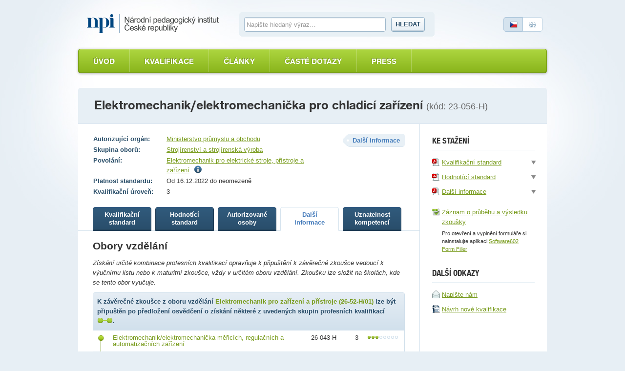

--- FILE ---
content_type: text/html; charset=utf-8
request_url: https://www.narodnikvalifikace.cz/kvalifikace-416/dalsi-informace
body_size: 8948
content:



<!DOCTYPE html>
<html lang="cs-CZ" dir="ltr">
<head>
  <meta charset="utf-8" />
  <meta name="viewport" content="width=device-width, initial-scale=1.0" />
  <title>N&#xE1;rodn&#xED; soustava kvalifikac&#xED;</title>

  <link rel="apple-touch-icon" sizes="180x180" href="/Web.PortalNSK.Theme/favicon/apple-touch-icon.png">
  <link rel="icon" type="image/png" sizes="32x32" href="/Web.PortalNSK.Theme/favicon/favicon-32x32.png">
  <link rel="icon" type="image/png" sizes="16x16" href="/Web.PortalNSK.Theme/favicon/favicon-16x16.png">
  <link rel="manifest" href="/Web.PortalNSK.Theme/favicon/site.webmanifest">
  <link rel="mask-icon" href="/Web.PortalNSK.Theme/favicon/safari-pinned-tab.svg" color="#5bbad5">
  <meta name="msapplication-TileColor" content="#da532c">
  <meta name="msapplication-config" content="~/Web.PortalNSK.Theme/favicon/browserconfig.xml">
  <meta name="theme-color" content="#ffffff">

  <!-- This script can't wait till the footer -->

  
  
  

  <noscript>
    <style type="text/css">
      .noscript {
        display: none
      }</style>
  </noscript>

  <link href="/OrchardCore.Resources/Styles/jquery-ui.min.css?v=rByPlHULObEjJ6XQxW_flG2r-22R5dKiAoef-aXWfik" rel="stylesheet" type="text/css" />
<link href="/OrchardCore.NSK/styles/simplePagination.css?v=FdDda-HKpWknvoW9La3jhF95Iy3JJJIAQABBBG9wWiY" rel="stylesheet" type="text/css" />
<style type="text/css">/*nsk_controls*/</style>
<link href="/OrchardCore.NSK/styles/chosen.css?v=1wTTQsHfDfv59H9cyqmRNK5Esl_uh-AZc8U9EvD1-Hs" rel="stylesheet" type="text/css" />
<style type="text/css">/*detail_kvalifikace*/</style>
<link href="/Web.PortalNSK.Theme/styles/nsk-global.css?v=8yyJ0io9_xEtSQUvFT1ikYHyqEbOCR8Kb0br6u5ZByk" rel="stylesheet" type="text/css" /><script src="/OrchardCore.NSK/scripts/libs/domready.js?v=pWxQhW_Fl4-kcRCH0ebubQDPN0XuyVz1p2LYDszXEIQ"></script>
  
</head>
<body>
  <div class="page">
    

<header role="header">
  <div role="banner">
    <a class="logo ir" title="Národní soustava kvalifikací" accesskey="2" href="/">Národní soustava kvalifikací</a>
  </div>

  <form id="search-form">
    <fieldset>
      <div>
        <label for="search-text-global" class="vh">Vyhledávání</label>
        <input type="text" name="search-text-global" id="search-text-global" placeholder="Napište hledaný výraz&hellip;" autocomplete="off">
        <a id="search-btn-global-advanced" class="advanced" style="border-top-width: 0px; border-top-left-radius: 0; border-top-right-radius: 0px"><i class="icon-zoom" style="margin-right:6px"></i>Rozšířené vyhledávání</a>
        <a id="search-btn-global-guide" class="advanced" style="border-bottom-width: 0px; border-bottom-left-radius: 0; border-bottom-right-radius: 0px"><i class="icon-guide" style="margin-right:6px"></i>Průvodce vyhledáváním</a>
        <button type="submit" class="btn" name="search-btn-global">Hledat</button>
      </div>
    </fieldset>
  </form>

  <p class="language">
    <a class="cz active"><span>Česky</span></a>
    <a href=/en-US/qualification-416 class="en"><span>English</span></a>
  </p>
</header>


<nav>
    <ul class="menu menu-menu-c-z list-group">
<li>

<a href="/">&#xDA;vod</a>
</li>

<li><a href="/vyber-kvalifikace/profesni-kvalifikace">Kvalifikace</a>
</li>

<li><a href="/prehled-clanku">&#x10C;l&#xE1;nky</a>
</li>

<li><a href="/caste-dotazy">&#x10C;ast&#xE9; dotazy</a>
</li>

<li>

<a href="/press-2">Press</a>
</li>
</ul>
</nav>



    <main class="container">
      





<header class="detail-header">
  <h1>Elektromechanik/elektromechani&#x10D;ka pro chladic&#xED; za&#x159;&#xED;zen&#xED; <em>(kód: 23-056-H)</em></h1>
</header>

<div id="kvalifikaceDetail" data-typy-stranek='[{"kod":"KvalifikacniStandard","url":"kvalifikacni-standard","nazev":"Kvalifika\u010Dn\u00ED standard","zobrazovatNazev":true},{"kod":"HodnoticiStandard","url":"hodnotici-standard","nazev":"Hodnot\u00EDc\u00ED standard","zobrazovatNazev":true},{"kod":"AutorizovaneOsoby","url":"autorizovane-osoby","nazev":"Autorizovan\u00E9 osoby","zobrazovatNazev":true},{"kod":"DalsiInformace","url":"dalsi-informace","nazev":"Dal\u0161\u00ED informace","zobrazovatNazev":true},{"kod":"UznatelnostKompetenci","url":"uznatelnost-kompetenci","nazev":"Uznatelnost kompetenc\u00ED","zobrazovatNazev":true}]'>
  <article id='kvalifikaceDetail'>
    <div class="two-columns">
      <section id="content" role="main">
        <p class="float-right nazev-stranky-kvalifikace"><strong class="label">Další informace</strong></p>
        

<table class="table-simple align-top align-left">
  <tbody>
      <tr>
        <th>Autorizující orgán:</th>
        <td>
            <a href="https://mpo.gov.cz/cz/prumysl/autorizace-profesnich-kvalifikaci/zadost-o-autorizaci-profesni-kvalifikace-v-gesci-mpo-dle-zakona-c--179-2006-sb---237278/">Ministerstvo pr&#x16F;myslu a obchodu</a>
        </td>
      </tr>
      <tr>
        <th>Skupina oborů:</th>
        <td><a href='/vyber-kvalifikace/profesni-kvalifikace/skupiny-oboru-10'>Stroj&#xED;renstv&#xED; a stroj&#xED;rensk&#xE1; v&#xFD;roba</a></td>
      </tr>
      <tr>
        <th>Povolání:</th>
        <td>
          

    <span>
      <a href="https://nsp.cz/jednotka-prace/elektromechanik-pro-elekt">Elektromechanik pro elektrick&#xE9; stroje, p&#x159;&#xED;stroje a za&#x159;&#xED;zen&#xED;</a>
          <span class="ml5"><i class="icon-info" title="Elektromechanik pro elektrick&#xE9; stroje, p&#x159;&#xED;stroje a za&#x159;&#xED;zen&#xED; prov&#xE1;d&#xED; samostatn&#xE9; pr&#xE1;ce p&#x159;i v&#xFD;rob&#x11B;, mont&#xE1;&#x17E;i, oprav&#xE1;ch, rekonstrukc&#xED;ch, se&#x159;izov&#xE1;n&#xED; a zkou&#x161;en&#xED; elektrick&#xFD;ch stroj&#x16F;, p&#x159;&#xED;stroj&#x16F; a v&#xE1;&#x17E;&#xED;c&#xED;ch za&#x159;&#xED;zen&#xED;, elektrick&#xFD;ch, elektromechanick&#xFD;ch a elektronick&#xFD;ch &#x10D;&#xE1;st&#xED; zabezpe&#x10D;ovac&#xED;ch za&#x159;&#xED;zen&#xED;, elektrick&#xFD;ch, elektromechanick&#xFD;ch a elektronick&#xFD;ch syst&#xE9;m&#x16F; obr&#xE1;b&#x11B;c&#xED;ch stroj&#x16F; s &#x10D;&#xED;slicov&#xFD;m &#x159;&#xED;zen&#xED;m, v&#xFD;robn&#xED;ch center a linek."></i></span>
    </span>

        </td>
      </tr>
    <tr>
      <th>Platnost standardu:</th>
      <td>Od 16.12.2022 do neomezen&#x11B;</td>
    </tr>

    <tr>
      <th>Kvalifikační úroveň:</th>
      <td>3</td>
    </tr>
  </tbody>
</table>

        

<ul class="small-tabs noprint prepinac-stranek-pk">
    

<li>
  <a id="KvalifikacniStandard" style="cursor: pointer;" href="/kvalifikace-416/kvalifikacni-standard"
     data-typ-stranky-kod='KvalifikacniStandard'>
    <strong>
Kvalifika&#x10D;n&#xED;            <br>
standard    </strong>
  </a>
</li>

    

<li>
  <a id="HodnoticiStandard" style="cursor: pointer;" href="/kvalifikace-416/hodnotici-standard"
     data-typ-stranky-kod='HodnoticiStandard'>
    <strong>
Hodnot&#xED;c&#xED;            <br>
standard    </strong>
  </a>
</li>

    

<li>
  <a id="AutorizovaneOsoby" style="cursor: pointer;" href="/kvalifikace-416/autorizovane-osoby"
     data-typ-stranky-kod='AutorizovaneOsoby'>
    <strong>
Autorizovan&#xE9;            <br>
osoby    </strong>
  </a>
</li>

    

<li>
  <a id="DalsiInformace" style="cursor: pointer;" href="/kvalifikace-416/dalsi-informace"
     class=active
     data-typ-stranky-kod='DalsiInformace'>
    <strong>
Dal&#x161;&#xED;            <br>
informace    </strong>
  </a>
</li>

    

<li>
  <a id="UznatelnostKompetenci" style="cursor: pointer;" href="/kvalifikace-416/uznatelnost-kompetenci"
     data-typ-stranky-kod='UznatelnostKompetenci'>
    <strong>
Uznatelnost            <br>
kompetenc&#xED;    </strong>
  </a>
</li>

</ul>

        <div id='KvDetailZalozky'>
          

<div class="tab" id="DalsiInformace">
    <h3>Obory vzdělání</h3>
    <p><em>Získání určité kombinace profesních kvalifikací opravňuje k připuštění k závěrečné zkoušce vedoucí k výučnímu listu nebo k maturitní zkoušce, vždy v určitém oboru vzdělání. Zkoušku lze složit na školách, kde se tento obor vyučuje.</em></p>
    
  <table class='kvalTabulka kvalDalsiInfo table table-bordered table-hovered table-striped table-sortable'>
    <thead>
      <tr>
        <th class="left" colspan="4">
          <p>K závěrečné zkoušce z oboru vzdělání&nbsp;<a href="http://www.infoabsolvent.cz/Obory/KartaOboru/2652H01" target="_blank">Elektromechanik pro zařízení a přístroje (26-52-H/01)</a> lze být připuštěn po předložení osvědčení o získání některé z uvedených skupin profesních kvalifikací&nbsp;<i class="icon-bullet2"></i>.</p>
        </th>
      </tr>
    </thead>
    <tbody>
            <tr class='kvalifikace prvniKvVeSkupine'>
              <td class="bullet">
                <div class="relative bullet-wrapper">
<div class="line-after-elem"></div>                  <i class="icon-bullet"></i>
                </div>
              </td>
              <td class="left">
                <a href='/kvalifikace-708-Elektromechanik_elektromechanicka_mericich_regulacnich_a_automatizacnich_zarizeni'>
                  Elektromechanik/elektromechani&#x10D;ka m&#x11B;&#x159;ic&#xED;ch, regula&#x10D;n&#xED;ch a automatiza&#x10D;n&#xED;ch za&#x159;&#xED;zen&#xED;
                </a>
              </td>
              <td class="width100">26-043-H</td>
              <td class="width115">3 <span class="dots dots-3"></span></td>
            </tr>
            <tr class='kvalifikace '>
              <td class="bullet">
                <div class="relative bullet-wrapper">
<div class="line-before-elem"></div><div class="line-after-elem"></div>                  <i class="icon-bullet"></i>
                </div>
              </td>
              <td class="left">
                <a href='/kvalifikace-578-Monter_monterka_elektrickych_instalaci'>
                  Mont&#xE9;r/mont&#xE9;rka elektrick&#xFD;ch instalac&#xED;
                </a>
              </td>
              <td class="width100">26-017-H</td>
              <td class="width115">3 <span class="dots dots-3"></span></td>
            </tr>
            <tr class='kvalifikace '>
              <td class="bullet">
                <div class="relative bullet-wrapper">
<div class="line-before-elem"></div><div class="line-after-elem"></div>                  <i class="icon-bullet"></i>
                </div>
              </td>
              <td class="left">
                <a href='/kvalifikace-576-Monter_monterka_elektrickych_rozvadecu'>
                  Mont&#xE9;r/mont&#xE9;rka elektrick&#xFD;ch rozvad&#x11B;&#x10D;&#x16F;
                </a>
              </td>
              <td class="width100">26-019-H</td>
              <td class="width115">3 <span class="dots dots-3"></span></td>
            </tr>
            <tr class='kvalifikace '>
              <td class="bullet">
                <div class="relative bullet-wrapper">
<div class="line-before-elem"></div><div class="line-after-elem"></div>                  <i class="icon-bullet"></i>
                </div>
              </td>
              <td class="left">
                <a href='/kvalifikace-574-Monter_monterka_hromosvodu'>
                  Mont&#xE9;r/mont&#xE9;rka hromosvod&#x16F;
                </a>
              </td>
              <td class="width100">26-021-H</td>
              <td class="width115">3 <span class="dots dots-3"></span></td>
            </tr>
            <tr class='kvalifikace '>
              <td class="bullet">
                <div class="relative bullet-wrapper">
<div class="line-before-elem"></div>                  <i class="icon-bullet"></i>
                </div>
              </td>
              <td class="left">
                <a href='/kvalifikace-575-Monter_monterka_slaboproudych_zarizeni'>
                  Mont&#xE9;r/mont&#xE9;rka slaboproud&#xFD;ch za&#x159;&#xED;zen&#xED;
                </a>
              </td>
              <td class="width100">26-020-H</td>
              <td class="width115">3 <span class="dots dots-3"></span></td>
            </tr>
            <tr class='kvalifikace prvniKvVeSkupine'>
              <td class="bullet">
                <div class="relative bullet-wrapper">
<div class="line-after-elem"></div>                  <i class="icon-bullet"></i>
                </div>
              </td>
              <td class="left">
                <a href='/kvalifikace-416-Elektromechanik_elektromechanicka_pro_chladici_zarizeni'>
                  Elektromechanik/elektromechani&#x10D;ka pro chladic&#xED; za&#x159;&#xED;zen&#xED;
                </a>
              </td>
              <td class="width100">23-056-H</td>
              <td class="width115">3 <span class="dots dots-3"></span></td>
            </tr>
            <tr class='kvalifikace '>
              <td class="bullet">
                <div class="relative bullet-wrapper">
<div class="line-before-elem"></div><div class="line-after-elem"></div>                  <i class="icon-bullet"></i>
                </div>
              </td>
              <td class="left">
                <a href='/kvalifikace-578-Monter_monterka_elektrickych_instalaci'>
                  Mont&#xE9;r/mont&#xE9;rka elektrick&#xFD;ch instalac&#xED;
                </a>
              </td>
              <td class="width100">26-017-H</td>
              <td class="width115">3 <span class="dots dots-3"></span></td>
            </tr>
            <tr class='kvalifikace '>
              <td class="bullet">
                <div class="relative bullet-wrapper">
<div class="line-before-elem"></div><div class="line-after-elem"></div>                  <i class="icon-bullet"></i>
                </div>
              </td>
              <td class="left">
                <a href='/kvalifikace-576-Monter_monterka_elektrickych_rozvadecu'>
                  Mont&#xE9;r/mont&#xE9;rka elektrick&#xFD;ch rozvad&#x11B;&#x10D;&#x16F;
                </a>
              </td>
              <td class="width100">26-019-H</td>
              <td class="width115">3 <span class="dots dots-3"></span></td>
            </tr>
            <tr class='kvalifikace '>
              <td class="bullet">
                <div class="relative bullet-wrapper">
<div class="line-before-elem"></div><div class="line-after-elem"></div>                  <i class="icon-bullet"></i>
                </div>
              </td>
              <td class="left">
                <a href='/kvalifikace-574-Monter_monterka_hromosvodu'>
                  Mont&#xE9;r/mont&#xE9;rka hromosvod&#x16F;
                </a>
              </td>
              <td class="width100">26-021-H</td>
              <td class="width115">3 <span class="dots dots-3"></span></td>
            </tr>
            <tr class='kvalifikace '>
              <td class="bullet">
                <div class="relative bullet-wrapper">
<div class="line-before-elem"></div>                  <i class="icon-bullet"></i>
                </div>
              </td>
              <td class="left">
                <a href='/kvalifikace-575-Monter_monterka_slaboproudych_zarizeni'>
                  Mont&#xE9;r/mont&#xE9;rka slaboproud&#xFD;ch za&#x159;&#xED;zen&#xED;
                </a>
              </td>
              <td class="width100">26-020-H</td>
              <td class="width115">3 <span class="dots dots-3"></span></td>
            </tr>
            <tr class='kvalifikace prvniKvVeSkupine'>
              <td class="bullet">
                <div class="relative bullet-wrapper">
<div class="line-after-elem"></div>                  <i class="icon-bullet"></i>
                </div>
              </td>
              <td class="left">
                <a href='/kvalifikace-578-Monter_monterka_elektrickych_instalaci'>
                  Mont&#xE9;r/mont&#xE9;rka elektrick&#xFD;ch instalac&#xED;
                </a>
              </td>
              <td class="width100">26-017-H</td>
              <td class="width115">3 <span class="dots dots-3"></span></td>
            </tr>
            <tr class='kvalifikace '>
              <td class="bullet">
                <div class="relative bullet-wrapper">
<div class="line-before-elem"></div><div class="line-after-elem"></div>                  <i class="icon-bullet"></i>
                </div>
              </td>
              <td class="left">
                <a href='/kvalifikace-576-Monter_monterka_elektrickych_rozvadecu'>
                  Mont&#xE9;r/mont&#xE9;rka elektrick&#xFD;ch rozvad&#x11B;&#x10D;&#x16F;
                </a>
              </td>
              <td class="width100">26-019-H</td>
              <td class="width115">3 <span class="dots dots-3"></span></td>
            </tr>
            <tr class='kvalifikace '>
              <td class="bullet">
                <div class="relative bullet-wrapper">
<div class="line-before-elem"></div><div class="line-after-elem"></div>                  <i class="icon-bullet"></i>
                </div>
              </td>
              <td class="left">
                <a href='/kvalifikace-574-Monter_monterka_hromosvodu'>
                  Mont&#xE9;r/mont&#xE9;rka hromosvod&#x16F;
                </a>
              </td>
              <td class="width100">26-021-H</td>
              <td class="width115">3 <span class="dots dots-3"></span></td>
            </tr>
            <tr class='kvalifikace '>
              <td class="bullet">
                <div class="relative bullet-wrapper">
<div class="line-before-elem"></div><div class="line-after-elem"></div>                  <i class="icon-bullet"></i>
                </div>
              </td>
              <td class="left">
                <a href='/kvalifikace-1450-Monter_monterka_inteligentnich_elektroinstalaci'>
                  Mont&#xE9;r/mont&#xE9;rka inteligentn&#xED;ch elektroinstalac&#xED;
                </a>
              </td>
              <td class="width100">26-037-H</td>
              <td class="width115">3 <span class="dots dots-3"></span></td>
            </tr>
            <tr class='kvalifikace '>
              <td class="bullet">
                <div class="relative bullet-wrapper">
<div class="line-before-elem"></div>                  <i class="icon-bullet"></i>
                </div>
              </td>
              <td class="left">
                <a href='/kvalifikace-575-Monter_monterka_slaboproudych_zarizeni'>
                  Mont&#xE9;r/mont&#xE9;rka slaboproud&#xFD;ch za&#x159;&#xED;zen&#xED;
                </a>
              </td>
              <td class="width100">26-020-H</td>
              <td class="width115">3 <span class="dots dots-3"></span></td>
            </tr>
            <tr class='kvalifikace prvniKvVeSkupine'>
              <td class="bullet">
                <div class="relative bullet-wrapper">
<div class="line-after-elem"></div>                  <i class="icon-bullet"></i>
                </div>
              </td>
              <td class="left">
                <a href='/kvalifikace-364-Elektromechanik_elektromechanicka_pro_vytahy'>
                  Elektromechanik/elektromechani&#x10D;ka pro v&#xFD;tahy
                </a>
              </td>
              <td class="width100">26-011-H</td>
              <td class="width115">3 <span class="dots dots-3"></span></td>
            </tr>
            <tr class='kvalifikace '>
              <td class="bullet">
                <div class="relative bullet-wrapper">
<div class="line-before-elem"></div><div class="line-after-elem"></div>                  <i class="icon-bullet"></i>
                </div>
              </td>
              <td class="left">
                <a href='/kvalifikace-578-Monter_monterka_elektrickych_instalaci'>
                  Mont&#xE9;r/mont&#xE9;rka elektrick&#xFD;ch instalac&#xED;
                </a>
              </td>
              <td class="width100">26-017-H</td>
              <td class="width115">3 <span class="dots dots-3"></span></td>
            </tr>
            <tr class='kvalifikace '>
              <td class="bullet">
                <div class="relative bullet-wrapper">
<div class="line-before-elem"></div><div class="line-after-elem"></div>                  <i class="icon-bullet"></i>
                </div>
              </td>
              <td class="left">
                <a href='/kvalifikace-576-Monter_monterka_elektrickych_rozvadecu'>
                  Mont&#xE9;r/mont&#xE9;rka elektrick&#xFD;ch rozvad&#x11B;&#x10D;&#x16F;
                </a>
              </td>
              <td class="width100">26-019-H</td>
              <td class="width115">3 <span class="dots dots-3"></span></td>
            </tr>
            <tr class='kvalifikace '>
              <td class="bullet">
                <div class="relative bullet-wrapper">
<div class="line-before-elem"></div><div class="line-after-elem"></div>                  <i class="icon-bullet"></i>
                </div>
              </td>
              <td class="left">
                <a href='/kvalifikace-574-Monter_monterka_hromosvodu'>
                  Mont&#xE9;r/mont&#xE9;rka hromosvod&#x16F;
                </a>
              </td>
              <td class="width100">26-021-H</td>
              <td class="width115">3 <span class="dots dots-3"></span></td>
            </tr>
            <tr class='kvalifikace '>
              <td class="bullet">
                <div class="relative bullet-wrapper">
<div class="line-before-elem"></div>                  <i class="icon-bullet"></i>
                </div>
              </td>
              <td class="left">
                <a href='/kvalifikace-575-Monter_monterka_slaboproudych_zarizeni'>
                  Mont&#xE9;r/mont&#xE9;rka slaboproud&#xFD;ch za&#x159;&#xED;zen&#xED;
                </a>
              </td>
              <td class="width100">26-020-H</td>
              <td class="width115">3 <span class="dots dots-3"></span></td>
            </tr>
    </tbody>
  </table>


    <h3>Úplné profesní kvalifikace</h3>
    <p><em>Úplnou profesní kvalifikací rozumíme způsobilost vykonávat celé určité povolání, lze ji poskládat z určité kombinace profesních kvalifikací. Pokud pro dané povolání připravuje obor vzdělání, je získání úplné profesní kvalifikace podmíněno složením závěrečné nebo maturitní zkoušky v daném oboru.</em></p>
    
  <div id="upk-2091">
    

<table class='kvalTabulka kvalDalsiInfo table table-bordered table-hovered table-striped table-sortable'>
  <thead>
    <tr>
      <th class="left" colspan="4">
        <p>Úplnou profesní kvalifikaci&nbsp;<a href=/kvalifikace-2091-Elektromechanik%20pro%20za%C5%99%C3%ADzen%C3%AD%20a%20p%C5%99%C3%ADstroje>Elektromechanik pro zařízení a přístroje (26-99-H/10)</a> lze prokázat předložením osvědčení o získání některé z uvedených skupin profesních kvalifikací&nbsp;<i class="icon-bullet2"></i>.</p>
      </th>
    </tr>
  </thead>
  <tbody>
          <tr class="historickeVazby-2091 prvniKvVeSkupine">
            <td class="nopadding width32" style='overflow: hidden'>
              <div class="relative bullet-wrapper">
<div class="line-after-elem"></div>                <i class="icon-bullet"></i>
              </div>
            </td>
            <td class="left">
              <a href='/kvalifikace-708-Elektromechanik_elektromechanicka_mericich_regulacnich_a_automatizacnich_zarizeni'>Elektromechanik/elektromechani&#x10D;ka m&#x11B;&#x159;ic&#xED;ch, regula&#x10D;n&#xED;ch a automatiza&#x10D;n&#xED;ch za&#x159;&#xED;zen&#xED;</a>
            </td>
            <td class="width100">26-043-H</td>
            <td class="width115">3 <span class="dots dots-3"></span></td>
          </tr>
          <tr class="historickeVazby-2091 ">
            <td class="nopadding width32" style='overflow: hidden'>
              <div class="relative bullet-wrapper">
<div class="line-before-elem"></div><div class="line-after-elem"></div>                <i class="icon-bullet"></i>
              </div>
            </td>
            <td class="left">
              <a href='/kvalifikace-578-Monter_monterka_elektrickych_instalaci'>Mont&#xE9;r/mont&#xE9;rka elektrick&#xFD;ch instalac&#xED;</a>
            </td>
            <td class="width100">26-017-H</td>
            <td class="width115">3 <span class="dots dots-3"></span></td>
          </tr>
          <tr class="historickeVazby-2091 ">
            <td class="nopadding width32" style='overflow: hidden'>
              <div class="relative bullet-wrapper">
<div class="line-before-elem"></div><div class="line-after-elem"></div>                <i class="icon-bullet"></i>
              </div>
            </td>
            <td class="left">
              <a href='/kvalifikace-576-Monter_monterka_elektrickych_rozvadecu'>Mont&#xE9;r/mont&#xE9;rka elektrick&#xFD;ch rozvad&#x11B;&#x10D;&#x16F;</a>
            </td>
            <td class="width100">26-019-H</td>
            <td class="width115">3 <span class="dots dots-3"></span></td>
          </tr>
          <tr class="historickeVazby-2091 ">
            <td class="nopadding width32" style='overflow: hidden'>
              <div class="relative bullet-wrapper">
<div class="line-before-elem"></div><div class="line-after-elem"></div>                <i class="icon-bullet"></i>
              </div>
            </td>
            <td class="left">
              <a href='/kvalifikace-574-Monter_monterka_hromosvodu'>Mont&#xE9;r/mont&#xE9;rka hromosvod&#x16F;</a>
            </td>
            <td class="width100">26-021-H</td>
            <td class="width115">3 <span class="dots dots-3"></span></td>
          </tr>
          <tr class="historickeVazby-2091 ">
            <td class="nopadding width32" style='overflow: hidden'>
              <div class="relative bullet-wrapper">
<div class="line-before-elem"></div>                <i class="icon-bullet"></i>
              </div>
            </td>
            <td class="left">
              <a href='/kvalifikace-575-Monter_monterka_slaboproudych_zarizeni'>Mont&#xE9;r/mont&#xE9;rka slaboproud&#xFD;ch za&#x159;&#xED;zen&#xED;</a>
            </td>
            <td class="width100">26-020-H</td>
            <td class="width115">3 <span class="dots dots-3"></span></td>
          </tr>
          <tr class="historickeVazby-2091 prvniKvVeSkupine">
            <td class="nopadding width32" style='overflow: hidden'>
              <div class="relative bullet-wrapper">
<div class="line-after-elem"></div>                <i class="icon-bullet"></i>
              </div>
            </td>
            <td class="left">
              <a href='/kvalifikace-416-Elektromechanik_elektromechanicka_pro_chladici_zarizeni'>Elektromechanik/elektromechani&#x10D;ka pro chladic&#xED; za&#x159;&#xED;zen&#xED;</a>
            </td>
            <td class="width100">23-056-H</td>
            <td class="width115">3 <span class="dots dots-3"></span></td>
          </tr>
          <tr class="historickeVazby-2091 ">
            <td class="nopadding width32" style='overflow: hidden'>
              <div class="relative bullet-wrapper">
<div class="line-before-elem"></div><div class="line-after-elem"></div>                <i class="icon-bullet"></i>
              </div>
            </td>
            <td class="left">
              <a href='/kvalifikace-578-Monter_monterka_elektrickych_instalaci'>Mont&#xE9;r/mont&#xE9;rka elektrick&#xFD;ch instalac&#xED;</a>
            </td>
            <td class="width100">26-017-H</td>
            <td class="width115">3 <span class="dots dots-3"></span></td>
          </tr>
          <tr class="historickeVazby-2091 ">
            <td class="nopadding width32" style='overflow: hidden'>
              <div class="relative bullet-wrapper">
<div class="line-before-elem"></div><div class="line-after-elem"></div>                <i class="icon-bullet"></i>
              </div>
            </td>
            <td class="left">
              <a href='/kvalifikace-576-Monter_monterka_elektrickych_rozvadecu'>Mont&#xE9;r/mont&#xE9;rka elektrick&#xFD;ch rozvad&#x11B;&#x10D;&#x16F;</a>
            </td>
            <td class="width100">26-019-H</td>
            <td class="width115">3 <span class="dots dots-3"></span></td>
          </tr>
          <tr class="historickeVazby-2091 ">
            <td class="nopadding width32" style='overflow: hidden'>
              <div class="relative bullet-wrapper">
<div class="line-before-elem"></div><div class="line-after-elem"></div>                <i class="icon-bullet"></i>
              </div>
            </td>
            <td class="left">
              <a href='/kvalifikace-574-Monter_monterka_hromosvodu'>Mont&#xE9;r/mont&#xE9;rka hromosvod&#x16F;</a>
            </td>
            <td class="width100">26-021-H</td>
            <td class="width115">3 <span class="dots dots-3"></span></td>
          </tr>
          <tr class="historickeVazby-2091 ">
            <td class="nopadding width32" style='overflow: hidden'>
              <div class="relative bullet-wrapper">
<div class="line-before-elem"></div>                <i class="icon-bullet"></i>
              </div>
            </td>
            <td class="left">
              <a href='/kvalifikace-575-Monter_monterka_slaboproudych_zarizeni'>Mont&#xE9;r/mont&#xE9;rka slaboproud&#xFD;ch za&#x159;&#xED;zen&#xED;</a>
            </td>
            <td class="width100">26-020-H</td>
            <td class="width115">3 <span class="dots dots-3"></span></td>
          </tr>
          <tr class="historickeVazby-2091 prvniKvVeSkupine">
            <td class="nopadding width32" style='overflow: hidden'>
              <div class="relative bullet-wrapper">
<div class="line-after-elem"></div>                <i class="icon-bullet"></i>
              </div>
            </td>
            <td class="left">
              <a href='/kvalifikace-578-Monter_monterka_elektrickych_instalaci'>Mont&#xE9;r/mont&#xE9;rka elektrick&#xFD;ch instalac&#xED;</a>
            </td>
            <td class="width100">26-017-H</td>
            <td class="width115">3 <span class="dots dots-3"></span></td>
          </tr>
          <tr class="historickeVazby-2091 ">
            <td class="nopadding width32" style='overflow: hidden'>
              <div class="relative bullet-wrapper">
<div class="line-before-elem"></div><div class="line-after-elem"></div>                <i class="icon-bullet"></i>
              </div>
            </td>
            <td class="left">
              <a href='/kvalifikace-576-Monter_monterka_elektrickych_rozvadecu'>Mont&#xE9;r/mont&#xE9;rka elektrick&#xFD;ch rozvad&#x11B;&#x10D;&#x16F;</a>
            </td>
            <td class="width100">26-019-H</td>
            <td class="width115">3 <span class="dots dots-3"></span></td>
          </tr>
          <tr class="historickeVazby-2091 ">
            <td class="nopadding width32" style='overflow: hidden'>
              <div class="relative bullet-wrapper">
<div class="line-before-elem"></div><div class="line-after-elem"></div>                <i class="icon-bullet"></i>
              </div>
            </td>
            <td class="left">
              <a href='/kvalifikace-574-Monter_monterka_hromosvodu'>Mont&#xE9;r/mont&#xE9;rka hromosvod&#x16F;</a>
            </td>
            <td class="width100">26-021-H</td>
            <td class="width115">3 <span class="dots dots-3"></span></td>
          </tr>
          <tr class="historickeVazby-2091 ">
            <td class="nopadding width32" style='overflow: hidden'>
              <div class="relative bullet-wrapper">
<div class="line-before-elem"></div><div class="line-after-elem"></div>                <i class="icon-bullet"></i>
              </div>
            </td>
            <td class="left">
              <a href='/kvalifikace-1450-Monter_monterka_inteligentnich_elektroinstalaci'>Mont&#xE9;r/mont&#xE9;rka inteligentn&#xED;ch elektroinstalac&#xED;</a>
            </td>
            <td class="width100">26-037-H</td>
            <td class="width115">3 <span class="dots dots-3"></span></td>
          </tr>
          <tr class="historickeVazby-2091 ">
            <td class="nopadding width32" style='overflow: hidden'>
              <div class="relative bullet-wrapper">
<div class="line-before-elem"></div>                <i class="icon-bullet"></i>
              </div>
            </td>
            <td class="left">
              <a href='/kvalifikace-575-Monter_monterka_slaboproudych_zarizeni'>Mont&#xE9;r/mont&#xE9;rka slaboproud&#xFD;ch za&#x159;&#xED;zen&#xED;</a>
            </td>
            <td class="width100">26-020-H</td>
            <td class="width115">3 <span class="dots dots-3"></span></td>
          </tr>
          <tr class="historickeVazby-2091 prvniKvVeSkupine">
            <td class="nopadding width32" style='overflow: hidden'>
              <div class="relative bullet-wrapper">
<div class="line-after-elem"></div>                <i class="icon-bullet"></i>
              </div>
            </td>
            <td class="left">
              <a href='/kvalifikace-364-Elektromechanik_elektromechanicka_pro_vytahy'>Elektromechanik/elektromechani&#x10D;ka pro v&#xFD;tahy</a>
            </td>
            <td class="width100">26-011-H</td>
            <td class="width115">3 <span class="dots dots-3"></span></td>
          </tr>
          <tr class="historickeVazby-2091 ">
            <td class="nopadding width32" style='overflow: hidden'>
              <div class="relative bullet-wrapper">
<div class="line-before-elem"></div><div class="line-after-elem"></div>                <i class="icon-bullet"></i>
              </div>
            </td>
            <td class="left">
              <a href='/kvalifikace-578-Monter_monterka_elektrickych_instalaci'>Mont&#xE9;r/mont&#xE9;rka elektrick&#xFD;ch instalac&#xED;</a>
            </td>
            <td class="width100">26-017-H</td>
            <td class="width115">3 <span class="dots dots-3"></span></td>
          </tr>
          <tr class="historickeVazby-2091 ">
            <td class="nopadding width32" style='overflow: hidden'>
              <div class="relative bullet-wrapper">
<div class="line-before-elem"></div><div class="line-after-elem"></div>                <i class="icon-bullet"></i>
              </div>
            </td>
            <td class="left">
              <a href='/kvalifikace-576-Monter_monterka_elektrickych_rozvadecu'>Mont&#xE9;r/mont&#xE9;rka elektrick&#xFD;ch rozvad&#x11B;&#x10D;&#x16F;</a>
            </td>
            <td class="width100">26-019-H</td>
            <td class="width115">3 <span class="dots dots-3"></span></td>
          </tr>
          <tr class="historickeVazby-2091 ">
            <td class="nopadding width32" style='overflow: hidden'>
              <div class="relative bullet-wrapper">
<div class="line-before-elem"></div><div class="line-after-elem"></div>                <i class="icon-bullet"></i>
              </div>
            </td>
            <td class="left">
              <a href='/kvalifikace-574-Monter_monterka_hromosvodu'>Mont&#xE9;r/mont&#xE9;rka hromosvod&#x16F;</a>
            </td>
            <td class="width100">26-021-H</td>
            <td class="width115">3 <span class="dots dots-3"></span></td>
          </tr>
          <tr class="historickeVazby-2091 ">
            <td class="nopadding width32" style='overflow: hidden'>
              <div class="relative bullet-wrapper">
<div class="line-before-elem"></div>                <i class="icon-bullet"></i>
              </div>
            </td>
            <td class="left">
              <a href='/kvalifikace-575-Monter_monterka_slaboproudych_zarizeni'>Mont&#xE9;r/mont&#xE9;rka slaboproud&#xFD;ch za&#x159;&#xED;zen&#xED;</a>
            </td>
            <td class="width100">26-020-H</td>
            <td class="width115">3 <span class="dots dots-3"></span></td>
          </tr>
  </tbody>
    <tfoot>
      <tr id="historickeVazby-2091">
        <td colspan="4" class="historickeVazby">
          <div>
            <a class="historickeVazby" data-upkid="2091" data-kvalifikaceid="416">Zobrazit historické</a>
          </div>
        </td>
      </tr>
    </tfoot>
</table>

  </div>

  <script type="text/javascript">
    domready(function () {
      $("a.historickeVazby").click(function () {
        var pkID = $(this).data("kvalifikaceid");
        var upkID = $(this).data("upkid");
        $.ajax({
          type: "GET",
          dataType: "",
          url: "/vsechny-skupiny-uplne-kvalifikace-pro-pk/uplna-kvalifikace-" + upkID + "/zobrazovanana-kvalifikace-" + pkID,
          //data: { ProfesniKvalifikaceId: pkID, UplnaProfesniKvalifikaceId: upkID },
          success: function (response) {
            $('#upk-' + upkID).html(response);
            $('#historickeVazby-' + upkID).remove();
          }
        });
      });
    });
  </script>



    <h3>Archivní standardy</h3>
    <table class="table table-bordered table-hovered table-striped table-all-left">
      <thead>
        <tr>
          <th class="width130">Platnost od</th>
          <th class="width130">Platnost do</th>
          <th class="width130">Schváleno</th>
        </tr>
      </thead>
      <tbody>
          <tr>
            <td><a href='/kvalifikace-416-Elektromechanik_pro_chladici_zarizeni/revize-388'>18.9.2011</a></td>
            <td><a href='/kvalifikace-416-Elektromechanik_pro_chladici_zarizeni/revize-388'>6.12.2020</a></td>
            <td><a href='/kvalifikace-416-Elektromechanik_pro_chladici_zarizeni/revize-388'>6.9.2011</a></td>
          </tr>
          <tr>
            <td><a href='/kvalifikace-416-Elektromechanik_pro_chladici_zarizeni/revize-2023'>7.10.2020</a></td>
            <td><a href='/kvalifikace-416-Elektromechanik_pro_chladici_zarizeni/revize-2023'>27.10.2022</a></td>
            <td><a href='/kvalifikace-416-Elektromechanik_pro_chladici_zarizeni/revize-2023'>29.9.2020</a></td>
          </tr>
          <tr>
            <td><a href='/kvalifikace-416-Elektromechanik_elektromechanicka_pro_chladici_zarizeni/revize-3526'>28.10.2022</a></td>
            <td><a href='/kvalifikace-416-Elektromechanik_elektromechanicka_pro_chladici_zarizeni/revize-3526'>15.12.2022</a></td>
            <td><a href='/kvalifikace-416-Elektromechanik_elektromechanicka_pro_chladici_zarizeni/revize-3526'>28.10.2022</a></td>
          </tr>
      </tbody>
    </table>
</div>
        </div>
      </section>

        

<aside>
  <div class="floating kvalifikace-ke-stazeni">
    <!--<h3>Export a tisk</h3>
    <ul>
    <li><a href=""><i class="icon-pdf"></i> <span>Uložit jako PDF</span></a></li>
    <li><a href=""><i class="icon-word"></i> <span>Uložit jako RTF</span></a></li>
    <li><a href=""><i class="icon-print"></i> <span>Tisknout</span></a></li>
    </ul>-->
    <h3>Ke stažení</h3>
    <ul>
      

<li>
  <a href="/kvalifikace-416/report/kvalifikacni-standard">
    <i class="icon-pdf"></i><span>Kvalifika&#x10D;n&#xED; standard</span>
  </a>
  <div tabindex="0" class="onclick-menu formaty-ke-stazeni">
    <ul class="onclick-menu-content">
      <li><a href="/kvalifikace-416/report/kvalifikacni-standard"><i class="icon-pdf"></i> Stáhnout jako PDF</a></li>
      <li><a href="/kvalifikace-416/report/kvalifikacni-standard/DOCX"><i class="icon-word"></i> Stáhnout jako DOCX</a></li>
      <li><a href="/kvalifikace-416/report/kvalifikacni-standard/RTF"> <i class="icon-word"></i> Stáhnout jako RTF</a></li>
    </ul>
  </div>
</li>
      

<li>
  <a href="/kvalifikace-416/report/hodnotici-standard">
    <i class="icon-pdf"></i><span>Hodnot&#xED;c&#xED; standard</span>
  </a>
  <div tabindex="0" class="onclick-menu formaty-ke-stazeni">
    <ul class="onclick-menu-content">
      <li><a href="/kvalifikace-416/report/hodnotici-standard"><i class="icon-pdf"></i> Stáhnout jako PDF</a></li>
      <li><a href="/kvalifikace-416/report/hodnotici-standard/DOCX"><i class="icon-word"></i> Stáhnout jako DOCX</a></li>
      <li><a href="/kvalifikace-416/report/hodnotici-standard/RTF"> <i class="icon-word"></i> Stáhnout jako RTF</a></li>
    </ul>
  </div>
</li>
        

<li>
  <a href="/kvalifikace-416/report/dalsi-informace">
    <i class="icon-pdf"></i><span>Dal&#x161;&#xED; informace</span>
  </a>
  <div tabindex="0" class="onclick-menu formaty-ke-stazeni">
    <ul class="onclick-menu-content">
      <li><a href="/kvalifikace-416/report/dalsi-informace"><i class="icon-pdf"></i> Stáhnout jako PDF</a></li>
      <li><a href="/kvalifikace-416/report/dalsi-informace/DOCX"><i class="icon-word"></i> Stáhnout jako DOCX</a></li>
      <li><a href="/kvalifikace-416/report/dalsi-informace/RTF"> <i class="icon-word"></i> Stáhnout jako RTF</a></li>
    </ul>
  </div>
</li>
      <li class="zaznam-zkousky"><a href='/kvalifikace-416/zaznam-prubehu-vysledku-zkousky/zfo'><i class="icon-zfo"></i><span>Záznam o průběhu a výsledku zkoušky</span></a></li>
      <li><span class="poznamka">Pro otevření a vyplnění formuláře si nainstalujte aplikaci <a href="https://www.602.cz/form-filler#form-filler-downloads" target="_blank">Software602 Form Filler</a></span></li>
    </ul>
    <!--<h3>Pro zkoušející</h3>
      <ul>
          <li><a href=""><i class="icon-pdf"></i> <span>Záznam zkoušky</span></a></li>
          <li><a href=""><i class="icon-pdf"></i> <span>Protokol o zkoušce</span></a></li>
      </ul>-->
    <h3>Další odkazy</h3>
    <ul>
      <li><a href='/Kontakt'><i class="icon-envelope"></i><span>Napište nám</span> </a></li>
      <li>
        <a href="https://tvorba.narodnikvalifikace.cz/rodne-listy/novy-rodny-list-kvalifikace"
           title="Návrh na tvorbu nové profesní kvalifikace Národní soustavy kvalifikací dle zákona č. 179/2006 Sb., o ověřování a uznávání výsledků dalšího vzdělávání" target="_blank">
          <i class="icon-odt"></i><span>Návrh nové kvalifikace</span>
        </a>
      </li>
    </ul>
  </div>
</aside>

    </div>
  </article>
</div>



    </main>




  </div>

  <footer role="contentinfo">
    <div class="footer">
      <div class="in">
  <p><strong><a href="https://www.npi.cz" target="_blank">Národní pedagogický institut České republiky</a><span class="rok">2025</span></strong></p>
  <p role="navigation">
    <a href="/">Úvod</a> |
    <a href="/prehled-clanku">Články</a> |
    <a href="https://tvorba.narodnikvalifikace.cz/rodne-listy/novy-rodny-list-kvalifikace"
       title="Návrh na tvorbu nové profesní kvalifikace Národní soustavy kvalifikací dle zákona č. 179/2006 Sb., o ověřování a uznávání výsledků dalšího vzdělávání"
       target="_blank">
      Návrh nové kvalifikace
    </a> |
    <a href="/kontakt">Kontakt</a>
  </p>
</div>
    </div>
  </footer>
  <script src="/OrchardCore.Resources/Scripts/jquery.min.js?v=18gYmxQA0hqk-Lq7l7LStkk8zKEG9xQfA4qjl1bTBhE"></script>
<script src="/OrchardCore.NSK/scripts/libs/modernizr-2.0.6.min.js?v=qabAskmMKJqb679xDmM7CZZ91PTPlVqTqDsekba4v3E"></script>
<script src="/OrchardCore.NSK/scripts/libs/bootstrap-typeahead.min.js?v=z_VdKFDWX_Y_ma8NN90Y4pzEtrw31EwJPc8-DpnBvTo"></script>
<script src="/OrchardCore.NSK/scripts/libs/jquery.placeholder.min.js?v=yQyKsZ0h1F8JTC5u3d8egqeipOHg4qXsI1YZ2EzMT7U"></script>
<script src="/OrchardCore.NSK/scripts/libs/jquery.unobtrusive-ajax.min.js?v=9YcmRT3PJSoXQOX09mmN5GImPp4X20_DafTRB3zgR90"></script>
<script src="/OrchardCore.NSK/scripts/libs/jquery.history.js?v=-u0a1eci9Ie9uOylV0kpccP1R9tCAla3JOvr2xLZKS8"></script>
<script src="/OrchardCore.NSK/scripts/libs/date.min.js?v=UWOsvRz17Jin5_suYZWTAJxEtHxcpnlgv-c6rFfzzO0"></script>
<script src="/OrchardCore.NSK/scripts/nsk-global.js?v=JaeHqTS3RQdNRZuM8Zzlb7vOMRuUfMumlVax4MnKxIk"></script>
<script src="/OrchardCore.Resources/Scripts/jquery-ui.min.js?v=KM512VNnjElC30ehFwehXjx1YCHPiQkOPmqnrWtpccM"></script>
<script>//nsk_jquery_ui</script>
<script src="/OrchardCore.NSK/scripts/libs/jquery.simplePagination.js?v=dFGC0x3frjiSGR-XjGGXAADi6TGVWV-V1b_TG1HIPEQ"></script>
<script>//nsk_controls</script>
<script>//nsk_utils</script>
<script src="/OrchardCore.NSK/scripts/libs/knockout.min.js?v=GFR3UcPInAxEp5cOiv5pBdhvgv_JVyLoYAiXCugazOQ"></script>
<script src="/OrchardCore.NSK/scripts/libs/chosen.jquery.min.js?v=BnCO3DD2h3Mgr5ijhaQ1Ctl2nBrKnUT4omKs8Mbf770"></script>
<script src="/OrchardCore.NSK.Kvalifikace/scripts/kvalifikace-detail.js?v=75TSYoqhByLah48aCmvZ2XxAZBSSvDrZuUMePAFYa_M"></script>
<script type="text/javascript">
  domready(function () {
    inicializujKvalifikaceDetail(window);
    $(document).tooltip({
          position: {
              my: "left top",
              at: "right top",
              offset: "5 0"
          },
          tooltipClass: "qualifying-level-info"
      });
  });
</script>
</body>
</html>

--- FILE ---
content_type: text/css
request_url: https://www.narodnikvalifikace.cz/OrchardCore.NSK/styles/chosen.css?v=1wTTQsHfDfv59H9cyqmRNK5Esl_uh-AZc8U9EvD1-Hs
body_size: 2901
content:
/* @group Base */
.chosen-container {
  position: relative;
  display: inline-block;
  vertical-align: middle;
  font-size: 13px;
  zoom: 1;
  *display: inline;
  -webkit-user-select: none;
  -moz-user-select: none;
  user-select: none;
}
.chosen-container .chosen-drop {
  position: absolute;
  top: 100%;
  left: -9999px;
  z-index: 1010;
  -webkit-box-sizing: border-box;
  -moz-box-sizing: border-box;
  box-sizing: border-box;
  width: 100%;
  border: 1px solid #aaa;
  border-top: 0;
  background: #fff;
  box-shadow: 0 4px 5px rgba(0, 0, 0, 0.15);
}
.chosen-container.chosen-with-drop .chosen-drop {
  left: 0;
}
.chosen-container a {
  cursor: pointer;
}

/* @end */
/* @group Single Chosen */
.chosen-container-single .chosen-single {
  position: relative;
  display: block;
  overflow: hidden;
  padding: 0 0 0 8px;
  height: 23px;
  border: 1px solid #aaa;
  border-radius: 5px;
  background-color: #fff;
  background: -webkit-gradient(linear, 50% 0%, 50% 100%, color-stop(20%, #ffffff), color-stop(50%, #f6f6f6), color-stop(52%, #eeeeee), color-stop(100%, #f4f4f4));
  background: -webkit-linear-gradient(top, #ffffff 20%, #f6f6f6 50%, #eeeeee 52%, #f4f4f4 100%);
  background: -moz-linear-gradient(top, #ffffff 20%, #f6f6f6 50%, #eeeeee 52%, #f4f4f4 100%);
  background: -o-linear-gradient(top, #ffffff 20%, #f6f6f6 50%, #eeeeee 52%, #f4f4f4 100%);
  background: linear-gradient(top, #ffffff 20%, #f6f6f6 50%, #eeeeee 52%, #f4f4f4 100%);
  background-clip: padding-box;
  box-shadow: 0 0 3px white inset, 0 1px 1px rgba(0, 0, 0, 0.1);
  color: #444;
  text-decoration: none;
  white-space: nowrap;
  line-height: 24px;
}
.chosen-container-single .chosen-default {
  color: #999;
}
.chosen-container-single .chosen-single span {
  display: block;
  overflow: hidden;
  margin-right: 26px;
  text-overflow: ellipsis;
  white-space: nowrap;
}
.chosen-container-single .chosen-single-with-deselect span {
  margin-right: 38px;
}
.chosen-container-single .chosen-single abbr {
  position: absolute;
  top: 6px;
  right: 26px;
  display: block;
  width: 12px;
  height: 12px;
  background: url('chosen-sprite.png') -42px 1px no-repeat;
  font-size: 1px;
}
.chosen-container-single .chosen-single abbr:hover {
  background-position: -42px -10px;
}
.chosen-container-single.chosen-disabled .chosen-single abbr:hover {
  background-position: -42px -10px;
}
.chosen-container-single .chosen-single div {
  position: absolute;
  top: 0;
  right: 0;
  display: block;
  width: 18px;
  height: 100%;
}
.chosen-container-single .chosen-single div b {
  display: block;
  width: 100%;
  height: 100%;
  background: url('chosen-sprite.png') no-repeat 0px 2px;
}
.chosen-container-single .chosen-search {
  position: relative;
  z-index: 1010;
  margin: 0;
  padding: 3px 4px;
  white-space: nowrap;
}
.chosen-container-single .chosen-search input[type="text"] {
  -webkit-box-sizing: border-box;
  -moz-box-sizing: border-box;
  box-sizing: border-box;
  margin: 1px 0;
  padding: 4px 20px 4px 5px;
  width: 100%;
  height: auto;
  outline: 0;
  border: 1px solid #aaa;
  background: white url('chosen-sprite.png') no-repeat 100% -20px;
  background: url('chosen-sprite.png') no-repeat 100% -20px, -webkit-gradient(linear, 50% 0%, 50% 100%, color-stop(1%, #eeeeee), color-stop(15%, #ffffff));
  background: url('chosen-sprite.png') no-repeat 100% -20px, -webkit-linear-gradient(#eeeeee 1%, #ffffff 15%);
  background: url('chosen-sprite.png') no-repeat 100% -20px, -moz-linear-gradient(#eeeeee 1%, #ffffff 15%);
  background: url('chosen-sprite.png') no-repeat 100% -20px, -o-linear-gradient(#eeeeee 1%, #ffffff 15%);
  background: url('chosen-sprite.png') no-repeat 100% -20px, linear-gradient(#eeeeee 1%, #ffffff 15%);
  font-size: 1em;
  font-family: sans-serif;
  line-height: normal;
  border-radius: 0;
}
.chosen-container-single .chosen-drop {
  margin-top: -1px;
  border-radius: 0 0 4px 4px;
  background-clip: padding-box;
}
.chosen-container-single.chosen-container-single-nosearch .chosen-search {
  position: absolute;
  left: -9999px;
}

/* @end */
/* @group Results */
.chosen-container .chosen-results {
  position: relative;
  overflow-x: hidden;
  overflow-y: auto;
  margin: 0 4px 4px 0;
  padding: 0 0 0 4px;
  max-height: 240px;
  -webkit-overflow-scrolling: touch;
}
.chosen-container .chosen-results li {
  display: none;
  margin: 0;
  padding: 5px 6px;
  list-style: none;
  line-height: 15px;
}
.chosen-container .chosen-results li.active-result {
  display: list-item;
  cursor: pointer;
}
.chosen-container .chosen-results li.disabled-result {
  display: list-item;
  color: #ccc;
  cursor: default;
}
.chosen-container .chosen-results li.highlighted {
  background-color: #3875d7;
  background-image: -webkit-gradient(linear, 50% 0%, 50% 100%, color-stop(20%, #3875d7), color-stop(90%, #2a62bc));
  background-image: -webkit-linear-gradient(#3875d7 20%, #2a62bc 90%);
  background-image: -moz-linear-gradient(#3875d7 20%, #2a62bc 90%);
  background-image: -o-linear-gradient(#3875d7 20%, #2a62bc 90%);
  background-image: linear-gradient(#3875d7 20%, #2a62bc 90%);
  color: #fff;
}
.chosen-container .chosen-results li.no-results {
  display: list-item;
  background: #f4f4f4;
}
.chosen-container .chosen-results li.group-result {
  display: list-item;
  font-weight: bold;
  cursor: default;
}
.chosen-container .chosen-results li.group-option {
  padding-left: 15px;
}
.chosen-container .chosen-results li em {
  font-style: normal;
  text-decoration: underline;
}

/* @end */
/* @group Multi Chosen */
.chosen-container-multi .chosen-choices {
  position: relative;
  overflow: hidden;
  -webkit-box-sizing: border-box;
  -moz-box-sizing: border-box;
  box-sizing: border-box;
  margin: 1px 0; /*TRX*/
  padding: 2px; /*TRX*/
  width: 100%;
  height: auto !important;
  height: 1%;
  border: 1px solid #aaa;
  background-color: #fff;
  background-image: -webkit-gradient(linear, 50% 0%, 50% 100%, color-stop(1%, #eeeeee), color-stop(15%, #ffffff));
  background-image: -webkit-linear-gradient(#eeeeee 1%, #ffffff 15%);
  background-image: -moz-linear-gradient(#eeeeee 1%, #ffffff 15%);
  background-image: -o-linear-gradient(#eeeeee 1%, #ffffff 15%);
  background-image: linear-gradient(#eeeeee 1%, #ffffff 15%);
  cursor: text;
}
.chosen-container-multi .chosen-choices li {
  float: left;
  list-style: none;
}
.chosen-container-multi .chosen-choices li.search-field {
  margin: 0;
  padding: 0;
  white-space: nowrap;
}
.chosen-container-multi .chosen-choices li.search-field input[type="text"] {
  margin: 1px 0;
  height: 100%; /*TRX*/
  padding: 2px; /*TRX*/
  outline: 0;
  border: 0 !important;
  background: transparent !important;
  box-shadow: none;
  color: #666;
  font-size: 100%;
  font-family: sans-serif;
  line-height: normal;
  border-radius: 0;
}
.chosen-container-multi .chosen-choices li.search-field .default {
  color: #999;
}
.chosen-container-multi .chosen-choices li.search-choice {
  position: relative;
  margin: 3px 0 3px 5px;
  padding: 3px 20px 3px 5px;
  border: 1px solid #aaa;
  border-radius: 3px;
  background-color: #e4e4e4;
  background-image: -webkit-gradient(linear, 50% 0%, 50% 100%, color-stop(20%, #f4f4f4), color-stop(50%, #f0f0f0), color-stop(52%, #e8e8e8), color-stop(100%, #eeeeee));
  background-image: -webkit-linear-gradient(#f4f4f4 20%, #f0f0f0 50%, #e8e8e8 52%, #eeeeee 100%);
  background-image: -moz-linear-gradient(#f4f4f4 20%, #f0f0f0 50%, #e8e8e8 52%, #eeeeee 100%);
  background-image: -o-linear-gradient(#f4f4f4 20%, #f0f0f0 50%, #e8e8e8 52%, #eeeeee 100%);
  background-image: linear-gradient(#f4f4f4 20%, #f0f0f0 50%, #e8e8e8 52%, #eeeeee 100%);
  background-clip: padding-box;
  box-shadow: 0 0 2px white inset, 0 1px 0 rgba(0, 0, 0, 0.05);
  color: #333;
  line-height: 13px;
  cursor: default;
}
.chosen-container-multi .chosen-choices li.search-choice .search-choice-close {
  position: absolute;
  top: 4px;
  right: 3px;
  display: block;
  width: 12px;
  height: 12px;
/*background: url('chosen-sprite.png') -42px 1px no-repeat;*/
	background: url('chosen-sprite.png') 1px -27px no-repeat; /*TRX*/
	/*font-size: 1px;*/ /*TRX*/
}
.chosen-container-multi .chosen-choices li.search-choice .search-choice-close:hover {
  background-position: -42px -10px;
}
.chosen-container-multi .chosen-choices li.search-choice-disabled {
  padding-right: 5px;
  border: 1px solid #ccc;
  background-color: #e4e4e4;
  background-image: -webkit-gradient(linear, 50% 0%, 50% 100%, color-stop(20%, #f4f4f4), color-stop(50%, #f0f0f0), color-stop(52%, #e8e8e8), color-stop(100%, #eeeeee));
  background-image: -webkit-linear-gradient(top, #f4f4f4 20%, #f0f0f0 50%, #e8e8e8 52%, #eeeeee 100%);
  background-image: -moz-linear-gradient(top, #f4f4f4 20%, #f0f0f0 50%, #e8e8e8 52%, #eeeeee 100%);
  background-image: -o-linear-gradient(top, #f4f4f4 20%, #f0f0f0 50%, #e8e8e8 52%, #eeeeee 100%);
  background-image: linear-gradient(top, #f4f4f4 20%, #f0f0f0 50%, #e8e8e8 52%, #eeeeee 100%);
  color: #666;
}
.chosen-container-multi .chosen-choices li.search-choice-focus {
  background: #d4d4d4;
}
.chosen-container-multi .chosen-choices li.search-choice-focus .search-choice-close {
  background-position: -42px -10px;
}
.chosen-container-multi .chosen-results {
  margin: 0;
  padding: 0;
}
.chosen-container-multi .chosen-drop .result-selected {
  display: list-item;
  color: #ccc;
  cursor: default;
}

/* @end */
/* @group Active  */
.chosen-container-active .chosen-single {
  border: 1px solid #5897fb;
  box-shadow: 0 0 5px rgba(0, 0, 0, 0.3);
}
.chosen-container-active.chosen-with-drop .chosen-single {
  border: 1px solid #aaa;
  -moz-border-radius-bottomright: 0;
  border-bottom-right-radius: 0;
  -moz-border-radius-bottomleft: 0;
  border-bottom-left-radius: 0;
  background-image: -webkit-gradient(linear, 50% 0%, 50% 100%, color-stop(20%, #eeeeee), color-stop(80%, #ffffff));
  background-image: -webkit-linear-gradient(#eeeeee 20%, #ffffff 80%);
  background-image: -moz-linear-gradient(#eeeeee 20%, #ffffff 80%);
  background-image: -o-linear-gradient(#eeeeee 20%, #ffffff 80%);
  background-image: linear-gradient(#eeeeee 20%, #ffffff 80%);
  box-shadow: 0 1px 0 #fff inset;
}
.chosen-container-active.chosen-with-drop .chosen-single div {
  border-left: none;
  background: transparent;
}
.chosen-container-active.chosen-with-drop .chosen-single div b {
  background-position: -18px 2px;
}
.chosen-container-active .chosen-choices {
  border: 1px solid #5897fb;
  box-shadow: 0 0 5px rgba(0, 0, 0, 0.3);
}
.chosen-container-active .chosen-choices li.search-field input[type="text"] {
  color: #111 !important;
}

/* @end */
/* @group Disabled Support */
.chosen-disabled {
  opacity: 0.5 !important;
  cursor: default;
}
.chosen-disabled .chosen-single {
  cursor: default;
}
.chosen-disabled .chosen-choices .search-choice .search-choice-close {
  cursor: default;
}

/* @end */
/* @group Right to Left */
.chosen-rtl {
  text-align: right;
}
.chosen-rtl .chosen-single {
  overflow: visible;
  padding: 0 8px 0 0;
}
.chosen-rtl .chosen-single span {
  margin-right: 0;
  margin-left: 26px;
  direction: rtl;
}
.chosen-rtl .chosen-single-with-deselect span {
  margin-left: 38px;
}
.chosen-rtl .chosen-single div {
  right: auto;
  left: 3px;
}
.chosen-rtl .chosen-single abbr {
  right: auto;
  left: 26px;
}
.chosen-rtl .chosen-choices li {
  float: right;
}
.chosen-rtl .chosen-choices li.search-field input[type="text"] {
  direction: rtl;
}
.chosen-rtl .chosen-choices li.search-choice {
  margin: 3px 5px 3px 0;
  padding: 3px 5px 3px 19px;
}
.chosen-rtl .chosen-choices li.search-choice .search-choice-close {
  right: auto;
  left: 4px;
}
.chosen-rtl.chosen-container-single-nosearch .chosen-search,
.chosen-rtl .chosen-drop {
  left: 9999px;
}
.chosen-rtl.chosen-container-single .chosen-results {
  margin: 0 0 4px 4px;
  padding: 0 4px 0 0;
}
.chosen-rtl .chosen-results li.group-option {
  padding-right: 15px;
  padding-left: 0;
}
.chosen-rtl.chosen-container-active.chosen-with-drop .chosen-single div {
  border-right: none;
}
.chosen-rtl .chosen-search input[type="text"] {
  padding: 4px 5px 4px 20px;
  background: white url('chosen-sprite.png') no-repeat -30px -20px;
  background: url('chosen-sprite.png') no-repeat -30px -20px, -webkit-gradient(linear, 50% 0%, 50% 100%, color-stop(1%, #eeeeee), color-stop(15%, #ffffff));
  background: url('chosen-sprite.png') no-repeat -30px -20px, -webkit-linear-gradient(#eeeeee 1%, #ffffff 15%);
  background: url('chosen-sprite.png') no-repeat -30px -20px, -moz-linear-gradient(#eeeeee 1%, #ffffff 15%);
  background: url('chosen-sprite.png') no-repeat -30px -20px, -o-linear-gradient(#eeeeee 1%, #ffffff 15%);
  background: url('chosen-sprite.png') no-repeat -30px -20px, linear-gradient(#eeeeee 1%, #ffffff 15%);
  direction: rtl;
}
.chosen-rtl.chosen-container-single .chosen-single div b {
  background-position: 6px 2px;
}
.chosen-rtl.chosen-container-single.chosen-with-drop .chosen-single div b {
  background-position: -12px 2px;
}

/* @end */
/* @group Retina compatibility */
@media only screen and (-webkit-min-device-pixel-ratio: 2), only screen and (min-resolution: 144dpi) {
  .chosen-rtl .chosen-search input[type="text"],
  .chosen-container-single .chosen-single abbr,
  .chosen-container-single .chosen-single div b,
  .chosen-container-single .chosen-search input[type="text"],
  .chosen-container-multi .chosen-choices .search-choice .search-choice-close,
  .chosen-container .chosen-results-scroll-down span,
  .chosen-container .chosen-results-scroll-up span {
    background-image: url('chosen-sprite@2x.png') !important;
    background-size: 52px 37px !important;
    background-repeat: no-repeat !important;
  }
}
/* @end */
